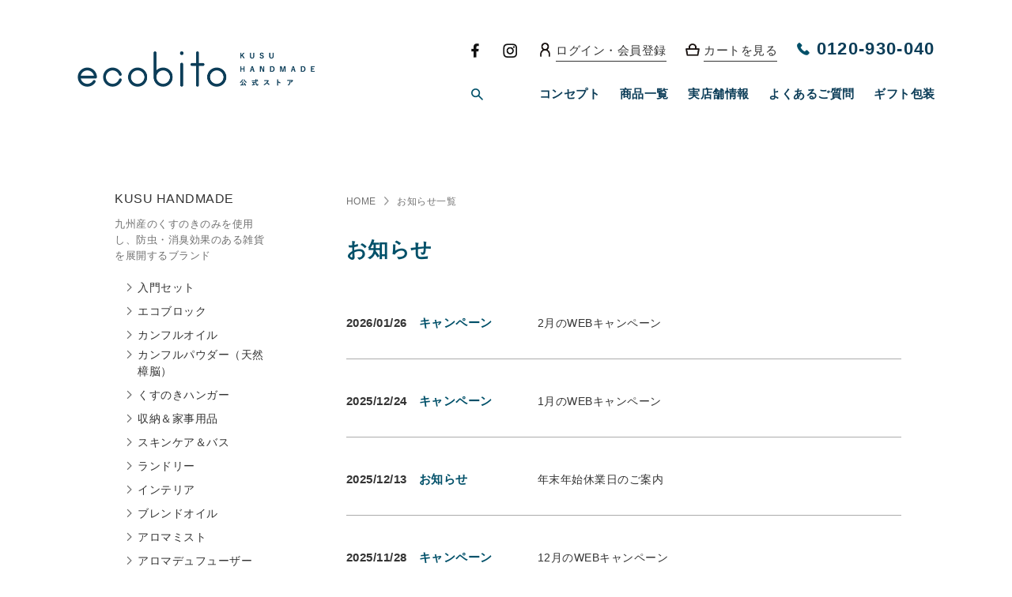

--- FILE ---
content_type: text/html; charset=utf-8
request_url: https://www.ecobito.jp/frmNewsList.aspx
body_size: 28302
content:


<!DOCTYPE html>
<html lang="ja">
<head>
    <!-- ▼▼▼▼ -->
    <!-- Google Tag Manager -->
<script>(function(w,d,s,l,i){w[l]=w[l]||[];w[l].push({'gtm.start':
new Date().getTime(),event:'gtm.js'});var f=d.getElementsByTagName(s)[0],
j=d.createElement(s),dl=l!='dataLayer'?'&l='+l:'';j.async=true;j.src=
'https://www.googletagmanager.com/gtm.js?id='+i+dl;f.parentNode.insertBefore(j,f);
})(window,document,'script','dataLayer','GTM-PK37DV4');</script>
<!-- End Google Tag Manager -->

    <!-- ▲▲▲▲ -->
    <meta http-equiv="Content-Type" content="text/html; charset=utf-8" /><meta name="viewport" content="width=device-width, initial-scale=1, minimum-scale=1, maximum-scale=1, user-scalable=no" /><title>
	お知らせ一覧｜ecobito KUSU HANDMADE 公式ストア
</title><meta name="viewport" content="width=device-width,initial-scale=1" /><meta http-equiv="X-UA-Compatible" content="IE=edge" />
    
    
    <!-- ドロワーメニューの利用宣言 -->
    <link rel="stylesheet" href="https://cdnjs.cloudflare.com/ajax/libs/drawer/3.2.1/css/drawer.min.css" />
    <!-- jquery & iScroll -->
    <script src="https://ajax.googleapis.com/ajax/libs/jquery/1.11.3/jquery.min.js"></script>
    <script src="https://cdnjs.cloudflare.com/ajax/libs/iScroll/5.1.3/iscroll.min.js"></script>
    <!-- drawer.js -->
    <script src="https://cdnjs.cloudflare.com/ajax/libs/drawer/3.2.1/js/drawer.min.js"></script>
    <script>
      $(document).ready(function() {
      $('.drawer').drawer();
    });
    </script>
    <!-- ドロワーメニューの利用宣言 -->
    


    
    
    <link href="./Dat/UserCss/reset.css"  rel="stylesheet" type="text/css"/><link href="./Dat/UserCss/common.css"  rel="stylesheet" type="text/css"/><link href="./Dat/UserCss/ecobito.css"  rel="stylesheet" type="text/css"/><link href="./Dat/UserCss/detail.css"  rel="stylesheet" type="text/css"/><link href="./Dat/UserCss/jquery.bxslider.css"  rel="stylesheet" type="text/css"/><link href="./Dat/UserCss/frmProductList.css"  rel="stylesheet" type="text/css"/><link href="./Dat/UserCss/frmNewsList.css"  rel="stylesheet" type="text/css"/>
    <style>
      .newslist h2{font-size: 22px; display: block;padding: 3px 0;border-bottom: 1px dotted #aa8246;font-weight: bold;}
      .news_area li{ padding:20px; border-bottom: 1px dotted #333;}
      .news_area li th{ padding-right: 20px;}
      .news_area li a{ color:#AA8246; text-decoration: underline;}
      .news_area li a:hover{ text-decoration: none;}
      /*--sp------------------------------*/
      @media screen and (max-width: 719px)
      {
        .news_area table,.news_area tr,.news_area th,.news_area td{ display: block;}

      }
    </style>
   <!-- ▼▼▼▼ -->
   
   <!-- ▲▲▲▲ -->
<meta name="description" content="お知らせ一覧｜ecobito KUSU HANDMADE 公式ストア｜佐賀県神埼市にあるecobitoではKUSU HANDMADEなど自然素材の商品を多数ご用意しております。木の香りに包まれる、身体にも心にも優しいナチュラル素材の衣・食・住を提案しています。" /><meta name="keywords" content="クスハンドメイド,くすのき,楠,防虫剤,天然防虫剤,防虫,衣類の防虫,国産,木のアロマ,国産エッセンシャルオイル,国産アロマ,お中元,ギフト" /></head>
<body class="drawer drawer--left">
   <!-- ▼▼▼▼ -->
   <!-- Google Tag Manager (noscript) -->
<noscript><iframe src="https://www.googletagmanager.com/ns.html?id=GTM-PK37DV4"
height="0" width="0" style="display:none;visibility:hidden"></iframe></noscript>
<!-- End Google Tag Manager (noscript) -->

<script>
$(window).on('load',function(){
  if(document.URL.match("frmShpCart")) {
    //指定する文字列がURLに含まれる場合に実行する内容
    console.log("URLにfrmShpCartを含む");
    if (document.getElementById("pnlEntry")) {
      console.log("購入者情報入力");
      dataLayer.push({
         'trackPageview': '/frmShpCart/input',
         'title': '購入情報入力画面',
         'event': 'loadready'
      });
    };
    if (document.getElementById("pnlPayWayEtc")) {
      console.log("支払い情報入力");
      dataLayer.push({
         'trackPageview': '/frmShpCart/shopping',
         'title': '支払い方法入力画面',
         'event': 'loadready'
      });
    };
    if (document.getElementById("pnlAccountingConfirm")) {
      console.log("購入情報確認");
      dataLayer.push({
         'trackPageview': '/frmShpCart/confirm',
         'title': '購入情報確認画面',
         'event': 'loadready'
      });
    };
    if (document.getElementById("pnlOrderComp")) {
      console.log("購入情報完了");
      dataLayer.push({
         'trackPageview': '/frmShpCart/finish',
         'title': '購入完了',
         'event': 'loadready'
      });
    };
  }
});
</script>
   <!-- ▲▲▲▲ -->
<header role = "banner"><button type = "button" class="drawer-toggle drawer-hamburger"><span class="sr-only">toggle navigation</span><span class="drawer-hamburger-icon"></span></button><nav class="drawer-nav" role="navigation"><div class ="hambmenu"><ul class="drawerlist"><li><a href="frmDefault.aspx">HOME</a></li>
<li><a href="frmProductList.aspx">商品一覧</a></li>
<li><a href="frmShpMemReg.aspx?pkbn=1&rmode=2">会員登録</a></li>
<li><a href="frmShpLogIn.aspx">ログイン</a></li>
<li><a href="frmShpCart.aspx">カート</a></li>
<li><a href="frmPrivacy.aspx">プライバシーポリシー</a></li></ul></div></nav></header>

  <main role="main">
    <form name="form1" method="post" action="./frmNewsList.aspx" id="form1">
<div>
<input type="hidden" name="__VIEWSTATE" id="__VIEWSTATE" value="/[base64]/[base64]/[base64]/[base64]/[base64]/lupfoiJfmg4XloLE8L2E+PC9saT4KICAgICAgICAgICAgPGxpPjxhIGhyZWY9ImZybUN1c3RvbVBhZ2UuYXNweD9QYWdlSUQ9MTA4IiB0aXRsZT0i44KI44GP44GC44KL44GU6LOq5ZWPIj7jgojjgY/[base64]/[base64]/44KS5L2/[base64]/[base64]/[base64]/[base64]/[base64]/[base64]/Y2F0ZWdvcnkyPTMwIiB0aXRsZT0i44Ki44Ot44Oe44Of44K544OIIj7jgqLjg63jg57jg5/[base64]/[base64]/[base64]/[base64]/[base64]/[base64]/Y2F0ZWdvcnkyPTE2IiB0aXRsZT0i44KC44Gj44Gf44GE44Gq44GE44K344Oq44O844K6Ij7jgoLjgaPjgZ/[base64]/Y2F0ZWdvcnkyPTE4IiB0aXRsZT0iIj7jg4/jg7Pjg4njgq/[base64]/Y2F0ZWdvcnkyPTE2IiB0aXRsZT0i44KC44Gj44Gf44GE44Gq44GE44K344Oq44O844K6Ij7jgoLjgaPjgZ/[base64]/[base64]/[base64]/[base64]/[base64]/[base64]/Y2F0ZWdvcnkyPTMwIiB0aXRsZT0iIj7jgqLjg63jg57jg5/[base64]/[base64]/[base64]/[base64]/jgIHmpaDjg4Hjg4Pjg5fjgYvjgonkvZzjgaPjgZ/[base64]/[base64]/[base64]/[base64]/[base64]/[base64]/[base64]/[base64]/[base64]/[base64]/[base64]/[base64]/jgZTliKnnlKjjgafjgY3jgb7jgZvjgpPjgILku5bjga7msbrmuIjmlrnms5XjgpLjgZTliKnnlKjjgY/jgaDjgZXjgYTjgIIKICAgICAgICAgIDwvcD4KICAgICAgICAgIDxkaXYgY2xhc3M9ImJvbGQgbWIxMCBmczE0Ij7jgYrmlK/miZXmnJ/pmZA8L2Rpdj4KICAgICAgICAgIDxwIGNsYXNzPSJmczEyIG1iNDAiPgogICAgICAgICAgICDku6Pph5HlvJXmj5vvvJrllYblk4HlvJXmuKHmmYI8YnIvPgrpioDooYzmjK/ovrzjg7vpg7Xkvr/mjK/mm7/[base64]/jgZfjgZ/loLTlkIjjga/jgIHku6Plk4HjgYzjgYLjgovloLTlkIjjgavjga/kuqTmj5vjgIHnhKHjgYTloLTlkIjjgavjga/jgZTov5Tlk4HvvIjjgZTov5Tph5HvvInjgajjgZfjgablr77lv5zjgYTjgZ/jgZfjgb7jgZnjgII8YnIvPgogICAgICAgICAgICDjgYrmiYvmlbDjgafjgZnjgYzjgIHjgZ3jga7ml6jjgZTpgKPntaHjgY/jgaDjgZXjgYTjgb7jgZnjgojjgYbjgYrpoZjjgYTjgYTjgZ/jgZfjgb7jgZnjgII8YnIvPgogICAgICAgICAgICA8YnIvPgogICAgICAgICAgICDkuIDluqbplovlsIHjgZXjgozjgZ/llYblk4EgKOmWi+WwgeW+jOS4jeiJr+WTgeOBqOOCj+OBi+OBo+OBn+WgtOWQiOOCkumZpOOBjynjgIHjgYrlrqLmp5jjga7osqzku7vjgafjgq3jgrrjgoTmsZrjgozjgYznlJ/jgZjjgZ/llYblk4Hjga7ov5Tlk4Hjga/jgYrlj5fjgZHjgafjgY3jgb7jgZvjgpPjgII8YnIvPgogICAgICAgICAgICDigLvjg6Ljg4vjgr/jg7zjgavjgojjgoroibLjga7opovjgYjmlrnjgYzlrp/[base64]/liYfjgajjgZfjgabjgIHkuIDluqbjgZTkvb/nlKjjgavjgarjgaPjgZ/llYblk4Hjga7ov5Tlk4Hjg7vkuqTmj5vjga/[base64]/jgavjgaTjgY3jgb7jgZfjgabjga/jgIHliKXpgJTjgZTpgKPntaHjgZXjgZvjgabjgYTjgZ/[base64]/[base64]/[base64]/jgYTlkIjjgo/jgZvjg7vpgYvllrbkvJrnpL48L2Rpdj4KICAgICAgICAgIDxkaXYgY2xhc3M9ImJvbGQgbWIxMCBmczE0Ij7moKrlvI/[base64]/[base64]/44KS5L2/[base64]/[base64]/ohLPvvIk8L2E+PC9saT4KICAgICAgICAgICAgCiAgICAgICAgICAgIDxsaT48YSBocmVmPSJmcm1Qcm9kdWN0TGlzdC5hc3B4P2NhdGVnb3J5Mj00IiB0aXRsZT0iIj7jgY/jgZnjga7jgY3jg4/[base64]/[base64]/[base64]/[base64]/[base64]/[base64]/Y2F0ZWdvcnkyPTE4IiB0aXRsZT0iIj7jg4/jg7Pjg4njgq/[base64]/Y2F0ZWdvcnkyPTE2IiB0aXRsZT0iIj7jgoLjgaPjgZ/[base64]/[base64]/[base64]/Y2F0ZWdvcnkxPTciPuOCueOCreODs+OCseOCouODuyDjg5DjgrnnlKjlk4E8L2E+PC90ZD4KICA8L3RyPgoKCgoKICA8dHI+CiAgICA8dGQ+CiAgICAgIDxhIGhyZWY9ImZybVByb2R1Y3RMaXN0LmFzcHg/[base64]/quT7o1vtmaXeKNs5tt5qSM/k=" />
</div>

<div>

	<input type="hidden" name="__VIEWSTATEGENERATOR" id="__VIEWSTATEGENERATOR" value="864C0212" />
	<input type="hidden" name="__EVENTVALIDATION" id="__EVENTVALIDATION" value="/wEdAALbqonmdQ8j2+xXpRKuaayOW29HxMHurdt3OkoX7bFfqgDumXFhGOa3GpujcqiRf+8Nmlz/klYbGhZphpyJgn/6" />
</div>   
        <!-- ▼ヘッダー -->
        <div id="header"><div class="common_header">
  <div class="header">
    <div class="inner1">
      <div class="header_left">
      	<a href="frmDefault.aspx">
          <img src="Dat/UserImg/header_logo.png" alt="ecobito" width="300"/>
      	</a>
      </div>
      <div class="header_right">
      	
        <div class="header_right1">
          <a href="https://www.facebook.com/KUSUHANDMADE" target="_blank" class="header_right1-1">
            <img src="Dat/UserImg/fb_icon.png" alt="facebook" width="10"/>
          </a>
          <a href="https://www.instagram.com/kusu_handmade/" target="_blank" class="header_right1-2">
            <img src="Dat/UserImg/inst_icon.png" alt="Instagram" width="18"/>
          </a>
          <a href="frmShpLogIn.aspx" class="header_right1-3">
            <span>ログイン・会員登録</span>
          </a>
          <!--<a href="frmShpMemReg.aspx?pkbn=1&rmode=1" class="header_right1-3">-->
          <!--  <span>会員登録</span>-->
          <!--</a>-->
          <a href="frmShpCart.aspx" class="header_right1-4">
            <span>カートを見る</span>
          </a>
          <div class="header_right1-5 bold">
            0120-930-040
          </div>
        </div>
        <div class="header_right2">
          <ul>
            <li><a href="frmCustomPage.aspx?PageID=104" title="コンセプト">コンセプト</a></li>
            <li><a title="商品一覧" class="pc_menu_trigger">商品一覧</a></li>
            <li><a href="frmCustomPage.aspx?PageID=102" title="実店舗情報">実店舗情報</a></li>
            <li><a href="frmCustomPage.aspx?PageID=108" title="よくあるご質問">よくあるご質問</a></li>
            <li><a href="frmCustomPage.aspx?PageID=105" title="ギフト包装">ギフト包装</a></li>
            <!--<li><a href="#">お客様の声</a></li>-->
          </ul>
          
          <!--<div class="header_search">-->
          <!--  <span class="search_btn"><img src="Dat/UserImg/search_icon_off.png" alt="" width="15"/></span>-->
          <!--  <input id="search" class="search_area" type="text" placeholder="何をお探しですか？"/>-->
          <!--</div>-->
          <div class="header_search">
            <span class="search_btn"><img src="Dat/UserImg/search_icon_off.png" alt="" width="15"/></span>
            <input id="search" class="search_area" type="text" placeholder="何をお探しですか？"/>
          </div>
        </div>
      </div>
      </div>
    </div>
    <div class="sp">
      <div class="sp_header1">
        <div class="oh mb20">
          <div class="fl">
            <a href="frmDefault.aspx">
              <img src="Dat/UserImg/header_logo.png" alt=""/>
            </a>
          </div>
          <div class="fr">
            <div class="sp_header1-1">
              <a href="https://www.instagram.com/kusu_handmade/" target="_blank">
                <img src="Dat/UserImg/inst_icon.png" alt="" width="18"/>
              </a>
            </div>
            <div class="sp_header1-1">
              <a href="https://www.facebook.com/KUSUHANDMADE" target="_blank">
                <img src="Dat/UserImg/fb_icon.png" alt="" width="10"/>
              </a>
            </div>
          </div>
        </div>

        
        <table class="sp_header_table">
          <tr>
            <td><a href="frmCustomPage.aspx?PageID=104">コンセプト</a></td>
            <td><a href="frmCustomPage.aspx?PageID=102">実店舗情報</a></td>
            <!--<td><a href="frmCustomPage.aspx?PageID=108">よくあるご質問</a></td>-->
            <td><a href="frmCustomPage.aspx?PageID=105">ギフト包装</a></td>
          </tr>
        </table>
        
            <div class="oh">
              <input id="sp_search" class="search" type="text" placeholder="商品検索"/>
            </div>
        
      </div>
    </div>
    
    
    <div class="pc_menu">
      <div class="inner">
        <div class="row flex">
          <div class="col4">
            <h3 class="mb20 bold">KUSU HANDMADE</h3>
            <p class="side_txt01 mb20">
              九州産のくすのきのみを使用し、防虫・消臭効果のある雑貨を展開するブランド
            </p>
            
            <ul class="side_menu border_none">
            
              <li><a href="frmProductList.aspx?category2=19" title="入門セット">入門セット</a></li>
              
              <li><a href="frmProductList.aspx?category2=1" title="エコブロック">エコブロック</a></li>
              
              <li><a href="frmProductList.aspx?category2=2" title="カンフルオイル">カンフルオイル</a></li>
              
              <li><a href="frmProductList.aspx?category2=3" title="カンフルパウダー（天然樟脳）">カンフルパウダー（天然樟脳）</a></li>
              
              <li><a href="frmProductList.aspx?category2=4" title="くすのきハンガー">くすのきハンガー</a></li>
              
              <li><a href="frmProductList.aspx?category2=5" title="収納＆家事用品">収納＆家事用品</a></li>
              
              <li><a href="frmProductList.aspx?category2=6" title="スキンケア＆バス">スキンケア＆バス</a></li>
              
              <li><a href="frmProductList.aspx?category2=7" title="ランドリー">ランドリー</a></li>
              
              <li><a href="frmProductList.aspx?category2=8" title="インテリア">インテリア</a></li>
              
              <li><a href="frmProductList.aspx?category2=29" title="ブレンドオイル">ブレンドオイル</a></li>
              
              <li><a href="frmProductList.aspx?category2=30" title="アロマミスト">アロマミスト</a></li>
              
              <li><a href="frmProductList.aspx?category2=31" title="アロマデュフューザー">アロマデュフューザー</a></li>
              
              <li><a href="frmProductList.aspx?category2=32" title="アロマ香">アロマ香</a></li>
              
              <li><a href="frmProductList.aspx?category2=26" title="アロマサシェ">アロマサシェ</a></li>
              
              <li><a href="frmProductList.aspx?category2=24" title="aroma to R">aroma to R</a></li>
              
              <li><a href="frmProductList.aspx?category2=28" title="フォレストアロマ">フォレストアロマ</a></li>
              
              <li><a href="frmProductList.aspx?category2=10" title="和精油ベースのブレンドオイル">和精油ベースのブレンドオイル</a></li>
              
              <li><a href="frmProductList.aspx?category2=11" title="くすのきベースのブレンドオイル">くすのきベースのブレンドオイル</a></li>
              
              <li><a href="frmProductList.aspx?category2=12" title="ギフト">ギフト</a></li>
              
              <li><a href="frmProductList.aspx?category2=13" title="ネットショップ限定">ネットショップ限定</a></li>
              
            </ul>
            
          </div>
          <div class="col4">
            <h3 class="mb20 bold">kususumi</h3>
            <p class="side_txt01 mb20">
              空気もキレイに心地よく、楠チップから作ったバイオ炭
            </p>
            
            <ul class="side_menu">
              
              <li><a href="frmProductList.aspx?category2=21" title="">消臭剤</a></li>
              
              <li><a href="frmProductList.aspx?category2=22" title="">ディフューザー</a></li>
              
            </ul>
            
            <h3 class="mb20 bold">MOTTAINAI</h3>
            
            <ul class="side_menu">
              
              <li><a href="frmProductList.aspx?category2=16" title="もったいないシリーズ">もったいないシリーズ</a></li>
              
            </ul>
            
            <h3 class="mb20 bold">wacca</h3>
            <p class="side_txt01 mb20">
              日本各地で生産される日本産の精油「和精油」のブランド
            </p>
            
            <ul class="side_menu">
              
              <li><a href="frmProductList.aspx?category2=18" title="">ハンドクリーム</a></li>
              
              <li><a href="frmProductList.aspx?category2=17" title="">エッセンシャルオイル</a></li>
              
            </ul>
            
            <h3 class="mb20 bold">MOTTAINAI</h3>
            
            <ul class="side_menu">
              
              <li><a href="frmProductList.aspx?category2=16" title="もったいないシリーズ">もったいないシリーズ</a></li>
              
            </ul>
            
            
            <h3 class="mb20 bold">ecobito Select</h3>
            
            <ul class="side_menu border_none">
             
              <li><a href="frmProductList.aspx?category2=14" title="">エッセンシャルオイル</a></li>
              
              <li><a href="frmProductList.aspx?category2=15" title="">アロマディフューザー</a></li>
              
            </ul>
            
          </div>
          <div class="col4">
            <h2 class="mb10">用途から探す</h2>
            <hr class="hr01 mb20"/>
            <table class="youto mb40">
                        
            
            
              <tr>
                  <td>
                    <a href="frmProductList.aspx?category1=9">
                      <img src="Dat/UserImg/youto05.jpg" alt="衣類の防虫" width="70"/>
                    </a>
                  </td>
                  <td><a href="frmProductList.aspx?category1=9">衣類の防虫</a></td>
              </tr>
            
            

            
            
              <tr>
                <td>
                  <a href="frmProductList.aspx?category1=5">
                    <img src="Dat/UserImg/youto01.png" alt="" width="70"/>
                  </a>
                </td>
                <td>
                <a href="frmProductList.aspx?category1=5">消臭・除菌</a></td>
              </tr>
            
            
            
            
              <tr>
                <td>
                  <a href="frmProductList.aspx?category1=6">
                    <img src="Dat/UserImg/youto02.jpg" alt="" width="70"/>
                  </a>
                </td>
                <td>
                <a href="frmProductList.aspx?category1=6">アロマ＆インテリア</a></td>
              </tr>
            
            
            
            
              <tr>
                <td>
                  <a href="frmProductList.aspx?category1=7">
                    <img src="Dat/UserImg/youto03.jpg" alt="" width="70"/>
                  </a>
                </td>
                <td>
                <a href="frmProductList.aspx?category1=7">スキンケア・ バス用品</a></td>
              </tr>
            
            
            
            
              <tr>
                <td>
                  <a href="frmProductList.aspx?category1=8">
                    <img src="Dat/UserImg/youto04.png" alt="" width="70"/>
                  </a>
                </td>
                <td>
                <a href="frmProductList.aspx?category1=8">ギフト</a></td>
              </tr>
            
            
            </table>
          </div>
        </div>
      </div>
    </div>
</div></div>
        <!-- △ヘッダー -->


        <!-- /breadcrumb -->

      <div class="inner main-centents">
        <div class="row top_main_contents">

        <!-- ▽左カラム -->
          <div class="col3 left_contents mb50"><h3 class="mb10">KUSU HANDMADE</h3>
          <p class="side_txt01 mb15">
            九州産のくすのきのみを使用し、防虫・消臭効果のある雑貨を展開するブランド
          </p>

          <ul class="side_menu">

            <li><a href="frmProductList.aspx?category2=19" title="">入門セット</a></li>
            
            <li><a href="frmProductList.aspx?category2=1" title="">エコブロック</a></li>
            
            <li><a href="frmProductList.aspx?category2=2" title="">カンフルオイル</a></li>
            
            <li><a href="frmProductList.aspx?category2=3" title="">カンフルパウダー（天然樟脳）</a></li>
            
            <li><a href="frmProductList.aspx?category2=4" title="">くすのきハンガー</a></li>
            
            <li><a href="frmProductList.aspx?category2=5" title="">収納＆家事用品</a></li>
            
            <li><a href="frmProductList.aspx?category2=6" title="">スキンケア＆バス</a></li>
            
            <li><a href="frmProductList.aspx?category2=7" title="">ランドリー</a></li>
            
            <li><a href="frmProductList.aspx?category2=8" title="">インテリア</a></li>
            
            <li><a href="frmProductList.aspx?category2=29" title="">ブレンドオイル</a></li>
            
            <li><a href="frmProductList.aspx?category2=30" title="">アロマミスト</a></li>
            
            <li><a href="frmProductList.aspx?category2=31" title="">アロマデュフューザー</a></li>
            
            <li><a href="frmProductList.aspx?category2=32" title="">アロマ香</a></li>
            
            <li><a href="frmProductList.aspx?category2=26" title="">アロマサシェ</a></li>
            
            <li><a href="frmProductList.aspx?category2=24" title="">aroma to R</a></li>
            
            <li><a href="frmProductList.aspx?category2=28" title="">フォレストアロマ</a></li>
            
            <li><a href="frmProductList.aspx?category2=10" title="">和精油ベースのブレンドオイル</a></li>
            
            <li><a href="frmProductList.aspx?category2=11" title="">くすのきベースのブレンドオイル</a></li>
            
            <li><a href="frmProductList.aspx?category2=12" title="">ギフト</a></li>
            
            <li><a href="frmProductList.aspx?category2=13" title="">ネットショップ限定</a></li>
            
          </ul>


<h3 class="mb10">kususumi</h3>
          <p class="side_txt01 mb10">
            空気もキレイに心地よく、楠チップから作ったバイオ炭
          </p>

          <ul class="side_menu">

            <li><a href="frmProductList.aspx?category2=21" title="">消臭剤</a></li>
            
            <li><a href="frmProductList.aspx?category2=22" title="">ディフューザー</a></li>
            
          </ul>


<h3 class="mb10">wacca</h3>
          <p class="side_txt01 mb10">
            日本各地で生産される日本産の精油「和精油」のブランド
          </p>

          <ul class="side_menu">

            <li><a href="frmProductList.aspx?category2=18" title="">ハンドクリーム</a></li>
            
            <li><a href="frmProductList.aspx?category2=17" title="">エッセンシャルオイル</a></li>
            
          </ul>


<h3 class="mb10">MOTTAINAI</h3>

          <ul class="side_menu">

            <li><a href="frmProductList.aspx?category2=16" title="">もったいないシリーズ</a></li>
            
          </ul>


<h3 class="mb10">ecobito Select</h3>

          <ul class="side_menu border_none">

            <li><a href="frmProductList.aspx?category2=14" title="">エッセンシャルオイル</a></li>
            
            <li><a href="frmProductList.aspx?category2=15" title="">アロマディフューザー</a></li>
            
          </ul>
<h2 class="mb10">用途から探す</h2>
<hr class="hr01 mb20"/>
<table class="youto mb40">
          



  <tr>
      <td>
        <a href="frmProductList.aspx?category1=9">
          <img src="Dat/UserImg/youto05.jpg" alt="衣類の防虫" width="70"/>
          
        </a>
      </td>
      <td><a href="frmProductList.aspx?category1=9">衣類の防虫</a></td>
  </tr>


          



  <tr>
      <td>
        <a href="frmProductList.aspx?category1=5">
          <img src="Dat/UserImg/youto01.png" alt="" width="70"/>
          
        </a>
      </td>
      <td><a href="frmProductList.aspx?category1=5">消臭・除菌</a></td>
  </tr>






  <tr>
      <td>
        <a href="frmProductList.aspx?category1=6">
          <img src="Dat/UserImg/youto02.jpg?202111" alt="" width="70"/>
          
        </a>
      </td>
      <td><a href="frmProductList.aspx?category1=6">アロマ＆インテリア</a></td>
  </tr>






  <tr>
      <td>
        <a href="frmProductList.aspx?category1=7">
          <img src="Dat/UserImg/youto03.jpg" alt="" width="70"/>
          
        </a>
      </td>
      <td><a href="frmProductList.aspx?category1=7">スキンケア・ バス用品</a></td>
  </tr>






  <tr>
      <td>
        <a href="frmProductList.aspx?category1=8">
          <img src="Dat/UserImg/youto04.png" alt="" width="70"/>
          
        </a>
      </td>
      <td><a href="frmProductList.aspx?category1=8">ギフト</a></td>
  </tr>





</table>

    <a href="https://farm.ecobito.jp/" target="_blank">
      <img src="Images/nouen_banner.png" alt="" width="190" height="246"/>
    </a>
</div>
        <!-- ▲左カラム -->
            <input type="text" id="dummy" class="search" hidden >
        <!-- ▽メインカラム -->
            <div class="col9  center_contents mb50">

                <!-- ▼メインカラム上部 -->
                <div class="breadcrumb mb30">
  <a href="frmDefault.aspx">HOME</a><span class="breadcrumb_arrow"><img src="Dat/UserImg/breadcrumb_arrow.png" alt=""/></span><a href="#">お知らせ一覧</a>
</div>
<h2 class="mb20 bold" style="color: #005069; font-size:26px;">お知らせ</h2>
                <!-- △メインカラム上部 -->
          
                <div class="col12 mb50">
                  <!-- メインコンテンツ -->
                  <div class="Newslist">
                    <style>
                      .Newslist h2{font-size: 22px; display: block;padding: 3px 0;border-bottom: 1px dotted #aa8246;font-weight: bold;}
                      .News_area li{ padding:20px; border-bottom: 1px dotted #333;}
                      .News_area li th{ padding-right: 20px;}
                      .News_area li a{ color:#AA8246; text-decoration: underline;}
                      .News_area li a:hover{ text-decoration: none;}
                      /*--sp------------------------------*/
                      @media screen and (max-width: 719px)
                      {
                        .News_area table,.News_area tr,.News_area th,.News_area td{ display: block;}

                      }
                    </style>

                    

                      
                      
<table class="top_news_table mb30">

  <tr onclick="location.href='frmNewsDetail.aspx?NewsNo=98'">
    <td class="top_news_table1"><!--<span>new</span>-->2026/01/26</td>
    <td class="top_news_table2">キャンペーン</td>
    <td class="top_news_table3">2月のWEBキャンペーン</td>
  </tr>

  <tr onclick="location.href='frmNewsDetail.aspx?NewsNo=97'">
    <td class="top_news_table1"><!--<span>new</span>-->2025/12/24</td>
    <td class="top_news_table2">キャンペーン</td>
    <td class="top_news_table3">1月のWEBキャンペーン</td>
  </tr>

  <tr onclick="location.href='frmNewsDetail.aspx?NewsNo=96'">
    <td class="top_news_table1"><!--<span>new</span>-->2025/12/13</td>
    <td class="top_news_table2">お知らせ</td>
    <td class="top_news_table3">年末年始休業日のご案内</td>
  </tr>

  <tr onclick="location.href='frmNewsDetail.aspx?NewsNo=95'">
    <td class="top_news_table1"><!--<span>new</span>-->2025/11/28</td>
    <td class="top_news_table2">キャンペーン</td>
    <td class="top_news_table3">12月のWEBキャンペーン</td>
  </tr>

  <tr onclick="location.href='frmNewsDetail.aspx?NewsNo=94'">
    <td class="top_news_table1"><!--<span>new</span>-->2025/11/08</td>
    <td class="top_news_table2">お知らせ</td>
    <td class="top_news_table3">Creema SPRINGSのプロジェクトがスタート</td>
  </tr>

  <tr onclick="location.href='frmNewsDetail.aspx?NewsNo=93'">
    <td class="top_news_table1"><!--<span>new</span>-->2025/10/29</td>
    <td class="top_news_table2">キャンペーン</td>
    <td class="top_news_table3">11月のWEBキャンペーン</td>
  </tr>

  <tr onclick="location.href='frmNewsDetail.aspx?NewsNo=91'">
    <td class="top_news_table1"><!--<span>new</span>-->2025/10/28</td>
    <td class="top_news_table2">お知らせ</td>
    <td class="top_news_table3">新商品発売のお知らせ</td>
  </tr>

  <tr onclick="location.href='frmNewsDetail.aspx?NewsNo=88'">
    <td class="top_news_table1"><!--<span>new</span>-->2025/09/30</td>
    <td class="top_news_table2">キャンペーン</td>
    <td class="top_news_table3">10月のWEBキャンペーン</td>
  </tr>

  <tr onclick="location.href='frmNewsDetail.aspx?NewsNo=87'">
    <td class="top_news_table1"><!--<span>new</span>-->2025/08/27</td>
    <td class="top_news_table2">キャンペーン</td>
    <td class="top_news_table3">9月のWEBキャンペーン</td>
  </tr>

  <tr onclick="location.href='frmNewsDetail.aspx?NewsNo=86'">
    <td class="top_news_table1"><!--<span>new</span>-->2025/08/01</td>
    <td class="top_news_table2">お知らせ</td>
    <td class="top_news_table3">夏季休業日のご案内</td>
  </tr>

</table>

                      

                       <div class=" text-center mb10">
                
                  <span id="lblErrMsg" style="color:Red;"></span>
                  全91件
                </div>
                <div class="shplist_no text-center mb20">
                  <table>
                    <tbody>
                      <tr>                
                        <td><a href="frmNewsList.aspx?page=0"><img src="./Dat/UserImg/pager_p.png" alt="" width="6.5px" class="breadcrumb_arrow"></a></td> <td><p>1</p></td>
 <td><a href="frmNewsList.aspx?page=1">2</a></td>
 <td><a href="frmNewsList.aspx?page=2">3</a></td>
 <td><a href="frmNewsList.aspx?page=3">4</a></td>
 <td><a href="frmNewsList.aspx?page=4">5</a></td>
<td><a href="frmNewsList.aspx?page=9"><img src="./Dat/UserImg/pager_n.png" alt="" width="6.5px" class="breadcrumb_arrow"></a></td>
                      </tr>
                    </tbody>
                  </table>
                </div>
              </div>
            </div>
            <!-- /メインコンテンツ -->
          </div>
                

        <!-- ▼メインカラム下部 -->
        
        <!-- △メインカラム下部 -->

                </div>
        <!-- ▲メインカラム -->

        <!-- ▽右カラム -->
          
        <!-- ▲右カラム -->

        </div>
       </div>

        <!-- breadcrumb -->

        <!-- breadcrumb -->
      
        <input type="hidden" name="hfMainCol" id="hfMainCol" value="9" />
    <!-- ▼フッタ開始 -->
        <!-- ▼フッター -->
        <div class="footer">
    <div id="pageTop"></div>
    <div class="inner mb10">
      <div class="row flex">
        <div class="col6">
          <div class="bold fs18 title02 mb20">お支払いについて</div>
          <div class="bold mb10 fs14">お支払方法</div>
          <p class="fs12 mb40">
            代金引換、銀行振込、郵便振替、クレジットカード決済を用意してございます。ご希望にあわせて、各種ご利用ください。<br/>
            代金引換はお支払い金額が300,000円（税込）以上の場合はご利用できません。他の決済方法をご利用ください。
          </p>
          <div class="bold mb10 fs14">お支払期限</div>
          <p class="fs12 mb40">
            代金引換：商品引渡時<br/>
銀行振込・郵便振替：商品注文後7日以内<br/>
クレジット決済：各クレジットカード会社に準じます。
          </p>
          <div class="bold fs18 title02 mb20">返品について</div>
          <p class="fs12 mb40">
            商品の破損、サイズ違い、その他、当ショップの不手際により不備が発生した場合は、代品がある場合には交換、無い場合にはご返品（ご返金）として対応いたします。<br/>
            お手数ですが、その旨ご連絡くださいますようお願いいたします。<br/>
            <br/>
            一度開封された商品 (開封後不良品とわかった場合を除く)、お客様の責任でキズや汚れが生じた商品の返品はお受けできません。<br/>
            ※モニターにより色の見え方が実際の商品と異なることがございます。<br/>
            ※商品到着後、中身のご確認をお願い致します。<br/>
            ※原則として、一度ご使用になった商品の返品・交換はお受けできません。
          </p>
        </div>
        <div class="col6">
          <div class="bold fs18 title02 mb20">送料について</div>
          <div class="bold mb10 fs14">全国一律　1,100円</div>
          <p class="fs12 mb40">
            <span class="fs12 underline">※3,300円（税込）以上お買い上げで送料無料</span><br/>
            ※一部離島地域につきましては、別途ご連絡させていただきます。
          </p>
          <div class="bold mb10 fs14">代金引換手数料</div>
          <p class="fs12 mb40">
            お客様お支払額合計（商品代金）が<br/>
            30,000円未満：330円<br/>
            30,000円以上～100,000円未満 ：440円<br/>
            100,000円以上：無料<br/>
            ※お支払い金額が300,000円（税込）以上の場合はご利用できません。<br/>
            申し訳ございませんが、他の決済方法を御利用ください。
          </p>
          <div class="bold fs18 title02 mb20">お問い合わせ・運営会社</div>
          <div class="bold mb10 fs14">株式会社中村</div>
          <p class="fs12 mb40">
            〒842-0063 佐賀県神埼市千代田町迎島1282-3<br/>
            TEL：<span class="tel fs12">0120-930-040</span>　　FAX：0952-44-2998<br/>
            店舗運営責任者：中村光予子<br/>
            <a href="m&#97;i&#108;t&#111;:i&#110;&#102;&#111;&#64;&#101;c&#111;&#98;i&#116;o&#46;&#106;p" class="fs12">i&#110;&#102;&#111;&#64;&#101;c&#111;&#98;i&#116;o&#46;&#106;p</a>

          </p>
          <ul class="footer_link">
            <li><a href="frmCustomPage.aspx?PageID=106">サイトマップ</a></li>
            <li><a href="frmPrivacy.aspx">プライバシーポリシー</a></li>
            <li><a href="frmCustomPage.aspx?PageID=107">ご利用案内</a></li>
            <li><a href="frmCustomPage.aspx?PageID=101">特定商取引法に基づく表示</a></li>
            <li><a href="frmCustomPage.aspx?PageID=105">ギフト包装について</a></li>
            <li><a href="frmCustomPage.aspx?PageID=103">会社概要</a></li>
            <li><a href="frmContact.aspx">お問い合わせ</a></li>
          </ul>
        </div>
      </div>
    </div>
    <div class="copyright">
      © ecobito
    </div>
  </div>
  <div class="sp">
      <div class="sp_menu02">

        <div class="sp_header1">
          <div class="oh mb20">
            <div class="fl">
              <a href="frmDefault.aspx">
                <img src="Dat/UserImg/header_logo.png" alt="ecobito" width="304"/>
              </a>
            </div>
            <div class="fr">
              <div class="sp_header1-1">
                <a href="https://www.instagram.com/kusu_handmade/" target="_blank"><img src="Dat/UserImg/inst_icon.png" alt="" width="18"/></a>
              </div>
              <div class="sp_header1-1">
                <a href="https://www.facebook.com/KUSUHANDMADE" target="_blank"><img src="Dat/UserImg/fb_icon.png" alt="" width="10"/></a>
              </div>
            </div>
          </div>
        </div>
        <div class="sp_menu03">

          <div class="mb50">
<h3 class="mb10">KUSU HANDMADE</h3>
          <p class="side_txt01 mb20">
            九州産のくすのきのみを使用し、防虫・消臭効果のある雑貨を展開するブランド
          </p>

          <ul class="side_menu">

            <li><a href="frmProductList.aspx?category2=19" title="">入門セット</a></li>
            
            <li><a href="frmProductList.aspx?category2=1" title="">エコブロック</a></li>
            
            <li><a href="frmProductList.aspx?category2=2" title="">カンフルオイル</a></li>
            
            <li><a href="frmProductList.aspx?category2=3" title="">カンフルパウダー（天然樟脳）</a></li>
            
            <li><a href="frmProductList.aspx?category2=4" title="">くすのきハンガー</a></li>
            
            <li><a href="frmProductList.aspx?category2=5" title="">収納＆家事用品</a></li>
            
            <li><a href="frmProductList.aspx?category2=6" title="">スキンケア＆バス</a></li>
            
            <li><a href="frmProductList.aspx?category2=7" title="">ランドリー</a></li>
            
            <li><a href="frmProductList.aspx?category2=8" title="">インテリア</a></li>
            
            <li><a href="frmProductList.aspx?category2=29" title="">ブレンドオイル</a></li>
            
            <li><a href="frmProductList.aspx?category2=30" title="">アロマミスト</a></li>
            
            <li><a href="frmProductList.aspx?category2=31" title="">アロマデュフューザー</a></li>
            
            <li><a href="frmProductList.aspx?category2=32" title="">アロマ香</a></li>
            
            <li><a href="frmProductList.aspx?category2=26" title="">アロマサシェ</a></li>
            
            <li><a href="frmProductList.aspx?category2=24" title="">aroma to R</a></li>
            
            <li><a href="frmProductList.aspx?category2=28" title="">フォレストアロマ</a></li>
            
            <li><a href="frmProductList.aspx?category2=10" title="">和精油ベースのブレンドオイル</a></li>
            
            <li><a href="frmProductList.aspx?category2=11" title="">くすのきベースのブレンドオイル</a></li>
            
            <li><a href="frmProductList.aspx?category2=12" title="">ギフト</a></li>
            
            <li><a href="frmProductList.aspx?category2=13" title="">ネットショップ限定</a></li>
            
          </ul>


<h3 class="mb10">kususumi</h3>
          <p class="side_txt01 mb20">
            空気をキレイに心地よく、楠チップから作ったバイオ炭
          </p>

          <ul class="side_menu">

            <li><a href="frmProductList.aspx?category2=21" title="">消臭剤</a></li>
            
            <li><a href="frmProductList.aspx?category2=22" title="">ディフューザー</a></li>
            
          </ul>


<h3 class="mb10">wacca</h3>
          <p class="side_txt01 mb20">
            日本各地で生産される日本産の精油「和精油」のブランド
          </p>

          <ul class="side_menu">

            <li><a href="frmProductList.aspx?category2=18" title="">ハンドクリーム</a></li>
            
            <li><a href="frmProductList.aspx?category2=17" title="">エッセンシャルオイル</a></li>
            
          </ul>


<h3 class="mb10">MOTTAINAI</h3>

          <ul class="side_menu">

            <li><a href="frmProductList.aspx?category2=16" title="">もったいないシリーズ</a></li>
            
          </ul>


<h3 class="mb10">ecobito Select</h3>

          <ul class="side_menu border_none">

            <li><a href="frmProductList.aspx?category2=14" title="">エッセンシャルオイル</a></li>
            
            <li><a href="frmProductList.aspx?category2=15" title="">アロマディフューザー</a></li>
            
          </ul>





<h2 class="mb10">用途から探す</h2>
<hr class="hr01 mb20"/>
<table class="youto mb40">
          



  <tr>
      <td>
        <a href="frmProductList.aspx?category1=9">
          <img src="Dat/UserImg/youto05.jpg" alt="衣類の防虫" width="70"/>
          
        </a>
      </td>
      <td><a href="frmProductList.aspx?category1=9">衣類の防虫</a></td>
  </tr>




  <tr>
    <td>
      <a href="frmProductList.aspx?category1=5">
        <img src="Dat/UserImg/youto01.png" alt="" width="70"/>
      </a>
    </td>
    <td>
    <a href="frmProductList.aspx?category1=5">消臭・除菌</a></td>
  </tr>




  <tr>
    <td>
      <a href="frmProductList.aspx?category1=6">
        <img src="Dat/UserImg/youto02.jpg" alt="" width="70"/>
      </a>
    </td>
    <td>
    <a href="frmProductList.aspx?category1=6">アロマ＆インテリア</a></td>
  </tr>




  <tr>
    <td>
      <a href="frmProductList.aspx?category1=7">
        <img src="Dat/UserImg/youto03.jpg" alt="" width="70"/>
      </a>
    </td>
    <td>
    <a href="frmProductList.aspx?category1=7">スキンケア・ バス用品</a></td>
  </tr>




  <tr>
    <td>
      <a href="frmProductList.aspx?category1=8">
        <img src="Dat/UserImg/youto04.png" alt="" width="70"/>
      </a>
    </td>
    <td>
    <a href="frmProductList.aspx?category1=8">ギフト</a></td>
  </tr>


</table>

    <a href="https://farm.ecobito.jp/" target="_blank">
      <img src="Images/nouen_banner.png" alt="" width="190" height="246"/>
    </a>
          </div>
        </div>
      </div>
    <div class="sp_tel">
      <a href="tel:0120-930-040"><img src="Images/sp_tel.png" alt="" width="24" height="24"/></a>
    </div>
    <div class="sp_menu">
      <ul>
        <li>
          <a href="frmDefault.aspx#TOP_OSUSUME">
            <p class="mb5"><img src="Images/spmenu_icon1.png" alt="" width="26" height="26"/></p>
            <p>おすすめ</p>
          </a>
        </li>
        <li>
          <a class="sp_menu_view">
            <p class="mb5"><img src="Images/spmenu_icon2.png" alt="" width="26" height="26"/></p>
            <p>商品一覧</p>
          </a>
        </li>
        <li>
          <a href="frmShpLogIn.aspx">
            <p class="mb5"><img src="Images/spmenu_icon3.png" alt="" width="26" height="26"/></p>
            <p class="sp_menu_login">ログイン・会員登録</p>
          </a>
        </li>
        <li>
          <a href="https://www.ecobito.jp/frmCustomPage.aspx?PageID=108">
            <p class="mb5"><img src="Images/spmenu_icon4.png" alt="" width="26" height="26"/></p>
            <p>Q&A</p>
          </a>
        </li>
        <li>
          <a href="frmShpCart.aspx">
            <p class="mb5"><img src="Images/spmenu_icon5.png" alt="" width="26" height="26"/></p>
            <p>カート</p>
          </a>
        </li>
      </ul>
    </div>
  </div>
        <!-- △フッター -->           

    </form>
    </main>

    <script src="./Dat/UserJS/common.js" type="text/javascript"></script><script src="./Dat/UserJS/scrollreveal.min.js" type="text/javascript"></script><script src="./Dat/UserJS/ecobito_search.js" type="text/javascript"></script><script src="./Dat/UserJS/news_icon.js" type="text/javascript"></script>
<!-- ▼▼▼▼ -->

<!-- ▲▲▲▲ -->
</body>
</html>



--- FILE ---
content_type: text/css
request_url: https://www.ecobito.jp/Dat/UserCss/ecobito.css
body_size: 5023
content:
@charset "UTF-8";
.drawer--left .drawer-hamburger, .drawer--left.drawer-open .drawer-nav, .drawer--left.drawer-open .drawer-navbar .drawer-hamburger{ display:none !important;}
.inner1{ width: 1105px; margin: 0 auto; position: relative; overflow: hidden; z-index: 999;}
      .header{background-color: #fff;min-width: 1090px;padding: 45px 0;}
/*      .header .inner1{ background: url(../UserImg/MENU-image2.png)35% center no-repeat; background-size: 60px auto;}*/
      .header_left{ padding-top: 20px; float: left;}
      .header_right{ display: inline-block; float: right; padding-top:0px;}

      .col9.center_contents{ width: 71% !important; float: right !important; overflow: hidden; margin-bottom: 130px; margin-right: 0 !important; display: inline-block !important;}
      .left_contents{ width: 19% !important; float: left; overflow: hidden;}
      .header_right3{ display: inline-block; border-bottom: 2px solid #005069; color:#005069; font-weight: bold; font-size: 13px; margin-right: 20px;}
      .header_right3 span{ font-weight: bold; font-size: 19px; margin-left: 15px;}
      .header_right4{ display: inline-block; color:#005069; font-size: 22px; background: url(../UserImg/tel_icon.png)left center no-repeat; padding-left: 30px;}
      .header_right1 a,.header_right2 a{ color:#333; font-size: 13px;}
      .header_right5{ float: right;}
      .header_right5 a{ color:#005069; font-weight: bold; margin-left: 30px; font-size: 15px;}
      .header_right5 li{ display: inline-block;}
      .radius05{ border-radius: 5px;}
      .radius10{ border-radius:10px;}
      .btn01{ display: block; background: #fff; padding: 10px; color:#005069;}
      .fs12{ font-size: 12px;}
      .fs13{ font-size: 13px;}
      .fs14{ font-size: 14px;}
      .fs15{ font-size: 15px;}
      .fs16{ font-size: 16px;}
      .fs18{ font-size: 18px;}
      .fs20{ font-size: 20px;}
      .fs22{ font-size: 22px;}
      .side_title01{ display: block; background: #fff; padding: 10px;}
      .side_title01 *{ color:#005069; font-weight: bold;}
      .side_list01 a{ display: inline-block; color:#005069; font-weight: bold; border-bottom: 1px solid #005069; margin-bottom: 15px;}
      .category_name{ color:#005069; display: inline-block; border-bottom: 1px solid #005069; padding: 0 10px 2px 0; font-weight: bold;}
      .footer{ background: #EFEFEF; min-width: 1090px; position: relative;}
      .footer .inner{ padding-top: 70px;}
      .copyright{ font-size: 11px; display: block; text-align: right; padding: 20px;}
      .title01 td{ background: url(../UserImg/title01_icon.png)left center no-repeat; height: 48px; padding-left: 80px; vertical-align: middle; font-weight: bold; color:#005069;}
      .bold{ font-weight: bold;}
      .top_item01{ width: 100%; background-size: cover !important; height:350px; display: block; position: relative; margin-top: 20px; background-color: #fff;}
      .item_name{ color:#333;}
      .item_name:hover{ text-decoration: underline;}
      .item_dis{ color:#717171;}
      .title02{ color:#005069;}
      .top_item02{ width: 100%; background-size: cover !important; height:220px; display: block; position: relative; margin-top: 20px; background-color: #fff; border: 1px solid #eee;}
      .top_item01 img,.top_item02 img{ position: absolute; top:-20px; right: 10px;}
      .ranking_no{ color: #005069; display: inline-block; border-bottom: 1px solid #005069;}
      .feature01{ color: #005069;}
      .feature02{ color: #E08758;}
.top_item03{ border: 1px solid #ddd;}
      .top_item01:hover,.top_item02:hover{ opacity: 0.7;}
      .top_link_txt{ margin-bottom: 100px;}
      .top_link_txt a{ display: inline-block; float: right; background: url(../UserImg/arrow01.png) right center no-repeat; padding-right: 60px; color:#333;}
      .top_link_txt a:hover{ text-decoration: underline;}
      .news_table{ width: 100%;}
      .news_table tr{ border-bottom: 1px solid #acacac;}
      .news_table tr:last-child{ border-bottom: none;}
      .news_table td{ padding: 15px 0;}
      .news_category{ color:#005069; vertical-align: middle; font-weight: bold; text-decoration: underline; padding-right:25px;}
      .news_title a{color:#333;}
      .news_title a:hover{ text-decoration: underline;}
      .news_data{ padding-right:50px;}
      .top_contact_table{ width: 100%;}
      .top_contact_table td{ background: #fff; border: 3px solid #fdf0e1; padding: 40px 10px; width: 33.33%;}
      .top_contact_table td p.fs20{color:#005069;}
      .top_contact_table td p.fs13{color:#717171;}
      .footer a{color:#333; display: inline-block; margin-right: 15px; text-decoration: underline; margin-bottom: 10px;}
      .footer a:hover{ text-decoration: none;}
      .slider-wrapper {overflow: hidden;}
      /*.slider {position: relative;left: 15vw;overflow: visible !important;}*/
      .slider {position: relative;left: 0vw;overflow: visible !important;}
      .slide {width: 70vw !important;}
      .slide p {
        width: 99%;
        margin-left: auto;
        margin-right: auto;
        text-align: center;
        overflow: hidden;
        margin-bottom: 35px;
      }
      .slide p img{ width: 100%;}
      .bx-wrapper {box-shadow: none;border: none;margin: 0;}
      .mv{ margin-bottom: 50px;}
      .center_contents01 .col6{ margin-bottom: 20px;}
      .center_contents01{margin-bottom: 55px;}
      .sp_header1{ background: #fff; padding: 20px;}
      .sp_header2{ background: #F5F2ED; padding: 10px 0;}
      .search{ width: 100%; border: 1px solid #aaa; border-radius: 20px; padding: 5px; text-align: center;}
      .sp_header_table{ width: 100%; margin: 10px 0;}
      .sp_header_table td a{ color:#005069; font-size: 13px; font-weight: bold;}
      .sp_header_left{ display: inline-block; float: left; max-width: 75%;}
      .sp_header_right{ display: inline-block; float: right;}
      .sp_header_right .header_right2,.sp_header_right .header_right1{ margin-right: 0;}
      .sp_header_right div{ margin-bottom: 5px; display: inline-block;}
      /*-- spmenu --*/
      .sp_menu{ border-top: 1px solid #e3e3e3; background: #fff; width: 100%; position: fixed; bottom: 0; left: 0; z-index: 888;}
      .sp_menu li{ display: inline-block; float: left; width: 20%;}
      .sp_menu li a{ display: block; padding: 10px 5px; text-align: center; width: 100%;}
      .sp_menu li a p{ font-size: 12px; color:#333;}
      .sp_menu li a{ text-decoration: none; margin-bottom: 0;}
      .sp_tel{ position: fixed; right:10px;bottom: 95px; z-index: 888;}
      .sp_tel a{ background: #fff; padding: 15px; display: inline-block; border-radius: 50%;filter: drop-shadow(0px 0px 5px rgba(0,0,0,0.5));}


      .breadcrumb{ line-height: 180%;}
      .breadcrumb *{ font-size: 12px; color:#717171;white-space: nowrap;}
      .breadcrumb a:hover{ text-decoration: underline;}

      /*-- 本店 --*/
      .header_right1{ float: right; display: inline-block; margin-bottom: 25px;}
      .header_right1-1{ margin-right: 25px; position: relative; top:-5px;}
      .header_right1-2{ margin-right: 25px; position: relative; top:-5px;}
      .header_right1-3{ background: url(../UserImg/login_icon.png)left center no-repeat; padding: 5px 0px 2px 20px;  margin-right: 20px; background-size: 13px auto;}
      .header_right1-4{ background: url(../UserImg/cart_icon.png)left center no-repeat; padding: 5px 0px 2px 23px;  margin-right: 20px; background-size: 18px auto;}
      .header_right1-3 span,.header_right1-4 span{ display: inline-block; border-bottom: 1px solid #333; padding-bottom: 2px;}
      .header_right1-3:hover span,.header_right1-4:hover span{ text-decoration: none;}
      .header_right1-5{display: inline-block;font-size: 22px;color:#0C3D58;background: url(../UserImg/tel_icon.png)left center no-repeat;padding-left: 25px;background-size: 16px auto;letter-spacing: 1.3px;}
      .header_right2 ul{ display: inline-block; float: right; margin-left: 43px; position: relative; top:5px;}
      .header_right2 li{ display: inline-block; margin-left: 20px; margin-right: 0px;}
      .header_right2 li a{ font-size: 15px; font-weight: bold; color:#0C3D58;}
      .header_search{ display: inline-block; float: right;}
      .header_search input{ width: 200px; border: 1px solid #ACACAC; border-radius: 20px; background: url(../UserImg/search_icon.png)96% center no-repeat; padding: 3px 30px 3px 10px; line-height: 0px; background-size: 15px auto;}
      .top_news_table{ width: 100%;}
      .top_news_table tr{border-bottom: 1px solid #ACACAC;cursor:pointer}
.top_news_table tr:hover{ background: #f5f5f5;}
      .top_news_table td{padding: 41px 0 32px 0;}
      .top_news_table td:nth-child(1){ padding-right: 15px; font-weight: bold;position: relative;}
      .top_news_table1{ width: 75px; max-width: 100%;font-family: "Helvetica Neue", "Helvetica", "Hiragino Sans", "Hiragino Kaku Gothic ProN", "Arial", "Yu Gothic", "Meiryo", sans-serif;}
      .top_news_table1 span{ position: absolute; top:10px; left:0; color:#ACACAC; border-bottom: 1px solid #ACACAC;}
      .top_news_table2{ font-weight: bold; color:#005069; width: 150px; max-width: 100%;}
      .top_news_table3{ font-size: 14px;color:#333; line-height: 185%;}
      .top_news_table3 a{ color:#333;}
      .right_links01{ background: url(../UserImg/arrow02.png) right center no-repeat; padding-right: 40px; color:#333; float: right;}
      .right_links01:hover{ text-decoration: underline;}
      .row.center_contents02,.row.center_contents03,.row.center_contents04{margin-right:-5% !important;overflow:hidden; width: 105%;}
      .row.center_contents02 .col6,.row.center_contents03 .col6,.row.center_contents04 .col6,.row.right_contents03 .col6{ width: 44%; float: left;margin-right:5%;display:inline;}
      .feature_name{ color:#333; text-decoration: underline;}
      .feature_name:hover{ text-decoration: none;}
      .feature_vol{ font-size: 11px; display: inline-block; padding: 2px 10px; background: #EFEFEF;}
      .recommended01{ color:#333;}
      .recommended01:hover{ text-decoration: underline;}
      .recommended02{ color:#717171;}
      .rank{ display: inline-block; background: #0C3D58; text-align: center; color:#fff; font-size: 16px; width: 26px; height: 26px; padding: 2px 0;}
      .brand_table{ width: 100%;}
      .brand_table01{ padding-right: 50px;}
      .brand_table02{padding-left: 50px; border-left: 1px solid #ACACAC;}
      .brand_title{ color:#0C3D58;}
      .brand_txt{ color:#717171;}
      .side_txt01{font-size: 12.5px;color:#717171;line-height: 160%;}
      .side_menu{padding-left: 8%;padding-bottom: 35px;border-bottom: 1px solid #ACACAC;margin-bottom: 20px;}
      .side_menu li{ line-height: 200%;}
      .side_menu li a{ padding-left: 1em; display: inline-block; color:#333; font-size: 14px; background: url(../UserImg/arrow01.png) left 4px no-repeat;}
      .left_contents h3{ font-size: 16px;}
      .border_none{ border: none;}
      .left_contents h2{ font-size: 18px; font-weight: bold; color:#0C3D58;}
      .hr01{ border: none; border-bottom: 1px solid #ACACAC;}
      .youto td{ vertical-align: middle; min-width: 90px; padding-bottom: 20px;}
      .youto td a{color:#333;margin-left: 5p;}
      #pageTop{ background: url(../UserImg/top_up.png) center center no-repeat #0C3D58; width: 52px; height: 52px; position: absolute; right:20px; top:-20px; border-radius: 50%; background-size:21px auto;cursor:pointer;}
      #pageTop:hover{top:-19px; opacity:0.7;}
      .underline{ text-decoration: underline;}
      .footer .row,.footer .row{margin-right:-7% !important;overflow:hidden; width: 107%;}
      .footer .row .col6,.footer .row .col6{ width: 43%; float: left;margin-right:7%;display:inline;}
      .footer_link li{ display: inline-block; margin-right: 5px;}
      .footer_link li a{ text-decoration: underline; font-size: 13px;}
      .sp_header1 .fl{ width: 65%;}
      .sp_header1 .fr{ width: 28%; margin-top: 2.5%;}
      .sp_header1-1{ width: 50%; float: left; text-align: center;}
      .sp_header_table td{ text-align: center;}
      html,body{ overflow-x: hidden;}
      /*.main_slider li img{ height: 559px; padding:0 1%; width: 838px !important;}*/
.main_slider li img{ height: 544px; padding:0 1%; width: 818px !important;}
      .slick-dots{ width: 1030px !important; margin: 0 auto !important; position: relative !important;bottom:-10px !important; text-align: right !important; max-width: 100%;}
      .header_right1 *,.header_right2 li a,.left_contents h3,.side_menu *,.footer_link *,.brand_title,.breadcrumb *{font-family: "Helvetica Neue", "Helvetica", "Hiragino Sans", "Hiragino Kaku Gothic ProN", "Arial", "Yu Gothic", "Meiryo", sans-serif;}
      .helvetica{font-family: "Helvetica Neue", "Helvetica", "Hiragino Sans", "Hiragino Kaku Gothic ProN", "Arial", "Yu Gothic", "Meiryo", sans-serif;}

      .storeinfo h1{ font-size: 24px; font-weight: bold; color:#005069;}
      .storeinfo h3,.storeinfo h4{ font-weight: bold; color:#005069;}
      .storeinfo01 .btn01{ text-align: center; background: url(../UserImg/storeinfo_arrow01.png) 87% center no-repeat #005069; padding:15px 30px 15px 10px;}
      #STOREINFO01 .btn02{ width: 225px; max-width: 100%; margin: 0 auto;}
      .fs17{ font-size: 17px;}
      .storeinfo .table01{ width: 100%;}
      .storeinfo .table01 th{ min-width: 155px;}
      .storeinfo .table01 th,.storeinfo .table01 td{ padding: 14px; border: 1px solid #acacac; text-align: left;}
      .gmap iframe{ width: 100%; height: 290px;}
      .search_btn{ padding: 2px 8px 8px; display: inline-block;cursor:pointer}
      .search_area{ display: none;}
      .borderbottom01{ padding-bottom:10px;}

      .breadcrumb_arrow{display: inline-block;padding: 0 10px;}
      .breadcrumb_arrow img{ width: 6.5px; vertical-align: middle; position: relative;top:-1px;}
      #rdoMailMagDelivKbn td{ border: none; padding: 0 !important;}
      #rdoSex td{border: none; padding: 0 !important;}
      #cbxInquiry td{border: none; padding: 0 !important;}
      #cbxInquiry,#cbxInquiry tbody,#cbxInquiry tr,#cbxInquiry th,#cbxInquiry td{ display: block; width: 100%;}
      .contact_table table{ width: 100%;}
      .contact_table input,.contact_table select{ padding: 5px;}
      .contact_table .input03{ width: 100%;}
      .sp_menu02{ position: fixed; top:0; width: 100%; z-index: 888; overflow-x:scroll; height: 100vh; display: none}
      .sp_menu02 h2{font-size: 18px;font-weight: bold;color: #0C3D58;}
      .sp_menu03{ padding: 0 20px 70px 20px; background: #fff}
      .border_bottom_none{ border-bottom: none !important;}
      .shplist_no .breadcrumb_arrow{padding:0 !important;vertical-align:middle !important;}
      .pc_menu{ background: #f5f5f5; border: 1px solid #ddd; padding: 20px; display: none; margin-bottom: 20px;}
      .pc_menu_trigger{cursor:pointer}

            .header_login{ width: 100%; display: block; overflow: hidden;}
            .header_login p{ margin-bottom: 5px}
            .header_login b{ font-weight: bold; font-size: 18px;}
            .header_login b span{ font-size: 12px; font-weight: bold;}
      /*--tb------------------------------*/
      @media screen and (max-width: 979px)
      {

      }
      /*--sp------------------------------*/
      @media screen and (max-width: 719px)
      {
        .pc_menu{ display: none !important;}
        .inner1{ width: 100%;}
        .main_slider li img{ padding:0 1%; height: auto !important; width: auto !important;}
        .slick-dots{ text-align: center !important;bottom:0px !important;}
        .inner{ max-width:98%;}
        .col9.center_contents,.col3.left_contents{ width: 98% !important; float: none !important;}
        .header{ display: none;}
        .bx-wrapper .bx-pager{text-align:center !important;}
        .bx-pager bx-default-pager{text-align:center !important;width:100%;}
        .mv{ margin-bottom: 0px;}
/*
        .slider {left: 0vw;}
        .slide {width: 100vw !important;}
        .slide p{ width: 100%;}
*/
        .slide {width: 90vw !important;}

        .center_contents01 > .col6{ width: 98%; margin-bottom: 10px;}
        .center_contents01{ margin-bottom: 0px;}
        .title01{ width: 100%;}
        .title01 td{ padding-left: 0; text-align: center; background: url(../UserImg/title01_icon.png)center 0px no-repeat; height: auto; padding-top: 70px;}
        .center_contents02 .col6{ width: 98%;}
        .top_item01{ height: 364px;}
        .center_contents03 .col4{ width: 48%;}
        .top_item02{ height: 164px;}
        .center_contents02 .top_item02,.center_contents03 .top_item02,.center_contents04 .top_item02{ height: 120px;}
        .news_table,.news_table tr{ display: block;}
        .news_table tr{ padding: 20px 0;}
        .news_table td{ display: inline-block; padding: 5px;}
        .news_title{ display: block;}
        .top_contact_table,.top_contact_table tbody,.top_contact_table tr,.top_contact_table td{ display: block; width: 100%;}
        .left_contents{ display: none !important;}
        .center_contents{ margin-bottom: 40px;}
        .footer .inner{ padding-top: 15px; padding-left: 3%;}
        .footer{ min-width: 100%;}
        .top_link_txt a{ padding-right: 40px;}
        .copyright{ padding-bottom: 75px;}
        .sp_header_left .fl{ width: 27%;}
        .shop_name{ margin-left: 10px;}
        .shop_name h1{ font-size: 23px;}
        .shop_name p{ font-size: 17px;}
        /*本店*/

        .search{ border-radius: 0px; background: url(../UserImg/search_icon.png)5px center no-repeat; padding-left: 25px; background-size: 15px;}
        .center_contents01{ margin-bottom: 60px;}
        .top_news_table,.top_news_table tr,.top_news_table td,.top_news_table tbody{ display: block;}
        .top_news_table td{ padding: 0px 0;}
        .top_news_table td.top_news_table1{ padding: 35px 0 10px 0; display: inline-block; margin-right: 15px;}
        .top_news_table td.top_news_table2{ padding: 30px 0 10px 0; display: inline-block;}
        .top_news_table td.top_news_table3{ padding-bottom: 30px}
        .top_news_table1 span{ top:5px;}
        .center_contents03 .col6 div.mb20{ margin-bottom: 10px !important;}
        .brand_logo{ float: left;}
        .brand_table,.brand_table tr,.brand_table td{ display: block; width: 100%;}
        .brand_table td{ border: none;}
        .brand_table01,.brand_table02{ padding: 0; overflow: hidden;}
        .brand_logo{ max-width: 50%; padding:10px;}
        .footer .row,.footer .row{margin-right:-2% !important; width: 102%;}
        .footer .row .col6,.footer .row .col6{ width: 98%;margin-right:2%;}
        .footer_link li{ display: block;}
        .brand_table .mb20{ margin-bottom: 10px !important;}
        .storeinfo .col4,.storeinfo .col6{ width: 98%;}
        .storeinfo .table01 *{ display: block;}
        .newsdetail .btn03{ margin: 10px;}
        .top_main_contents .search{display:none;}
.mypage_btn .col4{ width:48%;}
      }


--- FILE ---
content_type: text/css
request_url: https://www.ecobito.jp/Dat/UserCss/detail.css
body_size: 3334
content:
@charset "UTF-8";
      .common_header{ margin: 0 0 60px 0;}
      .tag01 li{ display: inline-block; margin-right: 5px; border-radius: 20px; background: #fff; padding: 5px 15px; color:#005069; font-weight: 12px; border: 1px solid #CCCCCC;}
      .tag01 li.rank_01{ background: url(../UserImg/rank_icon.png)14px center no-repeat #fff; padding-left: 30px;}
      .detail_item_name01,.detail_item_name01 span{ color:#005069; font-weight: bold; font-size: 20px;}
      .detail_item_name02{color:#005069;}
.detail_item_name02 span{ font-size: 12px;}
      .detail_item_name03{ font-size: 17px; font-weight: bold;}
      .detail_item_name03 span{ font-size: 17px; font-weight: bold;}

      .top_item03{ width: 100%; background-size: cover !important; height:470px; display: block; position: relative; margin-top: 20px; background-color: #fff;}
      .top_item03 img.new{ position: absolute; top:-20px; right: 10px;}
      .bx-viewport{ height: 490px !important;}
      .bx-wrapper .bx-pager{ padding-top:40px !important;}
      .detail_contents01.col4.bgwhite{ background: #F8F8F8; padding: 30px; width: 35%;}
      .detail_contents01.col8{ width:51%; margin-right: 11%;}
      .detail_price{ font-size: 17px; font-weight: bold;}
      .detail_price span{ font-size: 12px;}
.detail_price #lblPrice_TypeB{ font-size: 17px; font-weight: bold;}
      .detail_txt01 p{ display: inline-block; text-decoration: underline; color:#005069; margin-right: 10px;}
      .detail_table01{ width: 100%;}
      .detail_table01 th{ font-weight: bold;}
      .detail_table01 th span{ font-weight: bold;}
      .detail_table01 *{ font-size: 12px; text-align: left;}
      .detail_table01 th,.detail_table01 td{ padding: 5px 0;}
      .detail_table01 td{ border-bottom: 1px solid #ACACAC; width: 110px; max-width: 100%;}
      .detail_table01 select{ width: 100%; border: none;}
      .detail_table02{ width: 100%;}
      .detail_table02 input{ width: 49px; padding: 5px; text-align: right; margin-right: 5px;}
      .detail_table02 td{ width: 110px; max-width: 100%;}
      .detail_table02 th,.detail_table02 td{ text-align: left; font-weight: bold;}
      .detail_table02 *{ font-size: 12px;}
      .btn01,.btn02{ display: block; padding: 10px; font-weight: bold;}
      .btn01 span{ font-weight: bold;}
      .btn01{ background: #005069; border: 1px solid #005069; color:#fff;}
      .btn01:hover{opacity:0.7;}
      .btn02{ background: #fff; border: 1px solid #ACACAC; color:#005069;}
      .btn02:hover{ background:#005069; border: 1px solid #005069; color:#fff;}
      .detail_item_title01{ font-size: 17px; font-weight: bold;}
      .detail_txt02{ font-size: 17px; color:#005069; font-weight: bold;}
      .detail_review{ border-top:1px solid #ACACAC; border-bottom: 1px solid #ACACAC; background: rgba(255,255,255,0.5); height: 300px; overflow-y: scroll;}
      .detail_review_inner{ padding: 20px; width: 100%;}
      .review_title{ display: inline-block; font-size: 13px; font-weight: bold; margin-right: 20px;}
      .review_name{ display: inline-block; font-size: 12px; color:#005069;}
      .review_name span{ font-weight: bold; font-size: 12px;}
      .detail_table03{ width: 100%; margin-bottom: 100px;}
      .detail_table03 th,.detail_table03 td{ font-size: 13px; text-align: left; vertical-align: top; padding:10px 15px; border: 1px solid #ACACAC;}
      .detail_table03 th{ width: 150px; max-width: 100%;}
      /*-- about --*/
      .top_item04{ width: 100%; background-size: cover !important; height:475px; display: block; position: relative; margin-top: 20px; background-color: #fff;}
      .top_item04 img.new{ position: absolute; top:-20px; right: 10px;}
      .about h2{ font-weight: bold; color:#005069; font-size: 20px;}
      .about h3{ font-weight: bold; color:#005069; font-size: 17px;}

      .about01{ display: inline-block; margin-bottom: 100px;}
      .youtube {position: relative;width: 100%;padding-top: 56.25%;}
      .youtube iframe {position: absolute;top: 0;right: 0;width: 100% !important; height: 100% !important;}
      .top_item05{ width: 100%; background-size: cover !important; height:220px; display: block; position: relative; background-color: #fff;}
      .about02-1{ width: 47%; float: left;margin-right:5%;display:inline;}
      .about02-2{ width: 46%; float: left;margin-right:2%;display:inline;}
      .about_sns a{ display: inline-block; color:#005069; border: 1px solid #005069; padding: 15px ; width: 224px; max-width: 100%; margin: 5px;}
      .about_sns a:hover{ background: #005069; color:#fff;}

      /*本店*/
      /*.header{ margin-bottom: 60px;}*/
      .detail_table01 select{ background: none;}
      .lineheight200{ line-height: 200%;}
      .lineheight180{ line-height: 180%;}
      .center_contents .about h1{ font-size: 26px; font-weight: bold; color:#005069;}
      /*privacy*/
      .center_contents .privacy h1{ font-size: 26px; font-weight: bold; color:#005069;}
      .center_contents .privacy h2{ font-size: 20px; font-weight: bold; color:#005069;}
      .center_contents .privacy h3{ font-size: 17px; font-weight: bold; color:#005069;}
      .borderbottom01{ border-bottom: 1px solid #ddd;}
      /*attention*/
      .center_contents .attention h1{ font-size: 26px; font-weight: bold; color:#005069;}
      .center_contents .attention h2{ font-size: 20px; font-weight: bold; color:#005069;}
      .center_contents .attention h3{ font-size: 17px; font-weight: bold; color:#005069;}
      .attention_table{ width: 100%;}
      .attention_table th,.attention_table td{ padding: 10px 15px; border: 1px solid #ddd;}
      .attention_table th{ background: #eee; text-align: left; vertical-align: middle; min-width: 150px;}
      .attention_table a{ text-decoration: underline; color:#005069;}
      .attention_table a:hover{ text-decoration: none;}
      /*contect*/
      .center_contents .contact h1{ font-size: 26px; font-weight: bold; color:#005069;}
      .center_contents .contact h2{ font-size: 20px; font-weight: bold; color:#005069;}
      .center_contents .contact h3{ font-size: 17px; font-weight: bold; color:#005069;}
      .contact_table{ width: 100%;}
      .contact_table th,.contact_table td{ padding: 10px 15px; border: 1px solid #ddd;}
      .contact_table th{ background: #eee; text-align: left; vertical-align: middle; min-width: 110px;}
      .contact_table th span{ display: inline-block; font-size: 11px; float: right; background: #f55; color:#fff; padding: 2px 5px;}
      .contact_table a{ text-decoration: underline; color:#005069;}
      .contact_table a:hover{ text-decoration: none;}
      .contact01 a{ color:#005069; text-decoration: underline;}
      .contact01 a:hover{ text-decoration: none;}
      .contact h3.tel{ font-size: 20px; background: url(../UserImg/tel_icon.png)left center no-repeat; padding-left: 20px; background-size: 16px;}
      .contact h3.tel a{ font-size: 20px; font-weight: bold; color:#005069;}
      .form_txt01{ border: 1px solid #aaa; padding: 5px; margin: 0 10px; width: 150px;}
      .form_txt02{ border: 1px solid #aaa; padding: 5px; width: 80px;}
      .form_txt03{ border: 1px solid #aaa; padding: 5px; width: 100%;}
      .form_txt04{ border: 1px solid #aaa; padding: 5px; width: 3.5em;}
      .btn03{ display: inline-block; width: 200px; text-align: center; padding: 10px; background:#005069; border-radius: 20px; color:#fff;}
      .btn03:hover{ opacity:0.7;}
      .addresssearch{ display: inline-block; padding: 8px 10px; background: #005069; color:#fff !important; font-size: 12px; text-decoration: none !important; position: relative; top:-2px;}
      .addresssearch:hover{ opacity:0.7;}
      .kiyaku_area{ padding: 20px; border: 1px solid #ddd; height: 200px; overflow-x: hidden;}
      /*login*/
      .center_contents .login h1{ font-size: 26px; font-weight: bold; color:#005069;}
      .center_contents .login h2{ font-size: 20px; font-weight: bold; color:#005069;}
      .center_contents .login h3{ font-size: 17px; font-weight: bold; color:#005069;}
      .login_table01{ width: 100%;}
      .login_table01 th,.login_table01 td{ padding: 5px;}
      .login_table01 td .input_txt{ width: 100%; padding: 5px; border: 1px solid #aaa;}
      .login_table01 th{ width: 100px;}
      .login01{ color:#005069; text-decoration: underline;}
      .login01:hover{ text-decoration: none;}
      .login_table02{ width: 100%; border: 1px solid #aaa;}
      .login_table02 th{ background: #005069; padding: 10px; color:#fff;}
      .login_table02 td{ padding: 10px;}
      .login_table02 td h4{ font-weight: bold; font-size: 18px;}
      .login_table02 *{ vertical-align: middle;}

      /*about*/
      .about_table01{ width: 100%;}
      .about_table01 th,.about_table01 td{ padding: 10px 15px; border: 1px solid #ddd; position: relative;}
      .about_table01 th{ vertical-align: middle; text-align: left; background: #eee;}
      .about_btn01{ display: inline-block; float: right; font-size: 11px; padding: 5px; min-width: 110px; text-align: center; border: 1px solid #ccc; color:#1B697D; font-weight: bold; border-radius: 20px;}
      .about_btn01:hover{ background: #1B697D; color:#fff;}
      .map iframe{ width: 100%; height: 300px;}
      /*faq*/
      .center_contents .faq h1{ font-size: 26px; font-weight: bold; color:#005069;}
      .center_contents .faq h2{ font-size: 20px; font-weight: bold; color:#005069;}
      .faq_btn02{ display: block; background: #005069; color:#fff; padding: 20px 10px; text-align: center; border-radius: 5px;}
      .faq_btn02:hover{ opacity: 0.7;}
      .question{ display: block; background:url(../UserImg/q_icon.png)10px 13px no-repeat #eee; padding: 15px 15px 15px 45px;cursor:pointer; background-size: 20px;}
      .question:hover{ background-color: #f5f5f5;}
      .question.active{ background-color: #ddd;}
      .answer{ display: none; padding:5px 15px 45px 45px; background:url(../UserImg/a_icon.png)10px 13px no-repeat; }
      .red{ color:#f55;}
      .pb20{ padding-bottom: 20px;}
      .sp_display_inlineb{ display: none !important;}
      /*mypage*/
      .center_contents .mypage h1{ font-size: 26px; font-weight: bold; color:#005069;}
      .center_contents .mypage h2{ font-size: 20px; font-weight: bold; color:#005069;}
      .mypage_table01{ width: 100%;}
      .mypage_table01 th,.mypage_table01 td{ border: 1px solid #aaa; padding: 10px;}
      .mypage_table01 th{ background: #eee; width: 250px;}
      .mb15{ margin-bottom: 15px;}
      /*voice*/
      .center_contents .voice h1{ font-size: 26px; font-weight: bold; color:#005069;}
      .center_contents .voice h2{ font-size: 20px; font-weight: bold; color:#005069;}
      .voice_table01{ width: 100%;}
      .voice_table01 th,.voice_table01 td{ border: 1px solid #aaa; padding: 10px;}
      .voice_table01 th{ background: #eee; vertical-align: middle; text-align: left; width: 150px;}
      .voice_table01 th span{ display: inline-block; font-size: 11px; float: right; background: #f55; color:#fff; padding: 2px 5px;}
      .voice .star *{color:#005069;}
      /*gift*/
      .center_contents .gift h1{ font-size: 26px; font-weight: bold; color:#005069;}
      .center_contents .gift h2{ font-size: 20px; font-weight: bold; color:#005069;}
      .gift_table01 *{ vertical-align: middle;}
      .gift_table01 th,.gift_table01 td{ padding: 5px;}
      .gift_table01 h3{ font-weight: bold; font-size: 18px;}
      .gift_table02{ width: 100%;}
      /*userguide*/
      .center_contents .userguide h1{ font-size: 26px; font-weight: bold; color:#005069;}
      .center_contents .userguide h2{ font-size: 20px; font-weight: bold; color:#005069;}
      .userguide_btn01{ display:block; padding: 20px 0; background: #eee; border: 1px solid #ddd; border-radius: 5px; color:#005069;}
      .userguide_btn01:hover{ background: #ddd;}
      .userguide_btn01:hover img{opacity:1;}
      .userguide_btn01 img{ height: 90px; margin-bottom: 10px;}
      .userguide_btn01 span{ display: block; text-align:center;}
      .userguide01 h3{ background: #eee; display: block; padding: 20px;}
      .userguide01 p{ display: block; padding: 20px;}
      .userguide01 .block{ display: block;}
      .userguide01 strong{ display: block; font-weight: bold; width: 100%; margin-bottom: 5px;}
      .userguide_table01{ width: 100%;}
      .userguide_table01 th,.userguide_table01 td{ border: 1px solid #aaa; padding: 10px;}
      .userguide_table01 th{ background: #005069; color:#fff;}
      .userguide_table02{ width: 100%;}
      .userguide_table02 th,.userguide_table02 td{ border: 1px solid #aaa; padding: 10px;}
      .userguide_table02 th{ background: #005069; color:#fff;}
      /*--sp------------------------------*/
      @media screen and (max-width: 719px)
      {
        .common_header{ margin: 0;}
        .detail .center_contents03 .col4{ width: 98%;}
        .detail .center_contents03 .col4 .top_item02{ margin-top: 10px;}
        .detail .center_contents04 .col6{ width: 98%;}
        .detail .center_contents04 .col6 .top_item01{ margin-top: 10px;}
        .detail .center_contents05 .col4{ width: 48%;}
        .detail .center_contents05 .col4 .top_item02{ height: 110px;}
        .box1{order:1;}
        .box2{order:2;}
        .box3{order:3;}
        .detail_contents01.col8,.detail_contents01.col4{ width: 98% !important;margin-right: 2%;}
        .detail .top_item02 { height: 364px;}
        .detail_table03 th{ width: 125px;}
        /*-- about --*/
        .about02-1,.about02-2{ width: 98%; margin-right: 2%;}
        .about_no{ display: inline-block; float: left; margin-right: 15px;}
        .about02-2 h2{ font-size: 17px;}
        .about .top_item04{ height: 228px;}
        .about_sns a{ display: block; width: 100%; margin: 0; margin-bottom: 25px;}

        /*本店*/
        .userguide_btn01 span{font-size: 13px}
        .top_item03{ height:230px;}
        .bx-viewport{ height: 250px !important;}
        .center_contents05 .col6{ width: 98%;}
        .detail .center_contents03 .col6 .top_item02{ height:110px; }
        .attention_table,.attention_table *{ display: block; width: 100%;}
        .about_table01,.about_table01 *{ display: block; width: 100%;}
        .about_table01 td{ overflow: hidden;}
        .about_btn01{ margin-top: 10px;}
        .faq_btn01 .col6 a{ font-size: 13px;}

        .form_txt01,.form_txt03{ width: 100%; margin: auto 0;}
        .contact_table,.contact_table tr,.contact_table th,.contact_table td{ display: block; width: 100%;}
        .sp_display_none{ display: none !important;}
        .sp_display_inlineb{ display: inline-block !important;}
        .mypage_table01 *{ display: block; width: 100% !important;}
        .mypage .col6{ width: 98%;}
        .voice_table01 th,.voice_table01 td{ display: block; width: 100% !important;}
        .userguide_table02 tr,.userguide_table02 th,.userguide_table02 td{ display: block;}
        /*.userguide02 .col6{ width: 98%;}*/
      }



--- FILE ---
content_type: text/css
request_url: https://www.ecobito.jp/Dat/UserCss/frmProductList.css
body_size: 239
content:
.shplist_no td {min-width: 35px;border: 1px solid #ddd;overflow: hidden;background: #005069;color:#fff;}
.shplist_no td a{display: inline-block;width: 100%;height: 100%;background: #fff;color:#333;padding: 5px;width: 35px;height: 35px;}
.shplist_no td a:hover{ background: #000; color:#fff;}
.img_area img{ border: 1px solid #ddd;}
.col9 p.title01{color:#333;}
.price{ color:#333;}
.center_contents .col4{ width: 45% !important; margin-right: 5%;}
.center_contents .col6{ width: 45% !important; margin-right: 5%;}
.center_contents .row{margin-right: -5% !important;width: 105%;}
.shplist_no table{ margin: 0 auto;}



--- FILE ---
content_type: text/css
request_url: https://www.ecobito.jp/Dat/UserCss/frmNewsList.css
body_size: 87
content:
.shplist_no *{display: inline-block;}
.shplist_no td span{padding:5px 12px;background:#333;color:#fff;border:1px solid #333;}
.shplist_no td a{padding:5px 12px;background:#fff;color:#333;/* border:1px solid #333; */}
.shplist_no td a:hover{ background:#333; color:#fff;}
.shplist_no td p{ padding:5px 12px; width: 36px; height: 36px}


--- FILE ---
content_type: text/plain
request_url: https://www.google-analytics.com/j/collect?v=1&_v=j102&a=1983275594&t=pageview&_s=1&dl=https%3A%2F%2Fwww.ecobito.jp%2FfrmNewsList.aspx&ul=en-us%40posix&dt=%E3%81%8A%E7%9F%A5%E3%82%89%E3%81%9B%E4%B8%80%E8%A6%A7%EF%BD%9Cecobito%20KUSU%20HANDMADE%20%E5%85%AC%E5%BC%8F%E3%82%B9%E3%83%88%E3%82%A2&sr=1280x720&vp=1280x720&_u=YADAAAABAAAAAC~&jid=1645434597&gjid=95012387&cid=878275631.1769458097&tid=UA-188269258-1&_gid=1766669998.1769458097&_r=1&_slc=1&gtm=45He61n1h2n81PK37DV4v839219451za200zd839219451&gcd=13l3l3l3l1l1&dma=0&tag_exp=103116026~103200004~104527906~104528500~104684208~104684211~105391253~115616985~115938466~115938469~116185181~116185182~116682875~116992598~117041588&z=2026618314
body_size: -564
content:
2,cG-STZ826MKZM

--- FILE ---
content_type: application/javascript
request_url: https://www.ecobito.jp/Dat/UserJS/ecobito_search.js
body_size: 202
content:
document.onkeypress = enter;
function enter(){
              if( window.event.keyCode == 13 ){
                return false;
              }
  };
let text_form_sp = document.getElementById('sp_search');
      text_form_sp.addEventListener('keypress', test_ivent1);
      function test_ivent1(e) {
          if (e.keyCode === 13) {
            location.href = '/frmProductList.aspx?sea=' + text_form_sp.value ;
            return false;
        }
      }
      let text_form_pc = document.getElementById('search');
      text_form_pc.addEventListener('keypress', test_ivent2);
      function test_ivent2(e) {
          if (e.keyCode === 13) {
            location.href = '/frmProductList.aspx?sea=' + text_form_pc.value ;
            return false;
        }
      }
